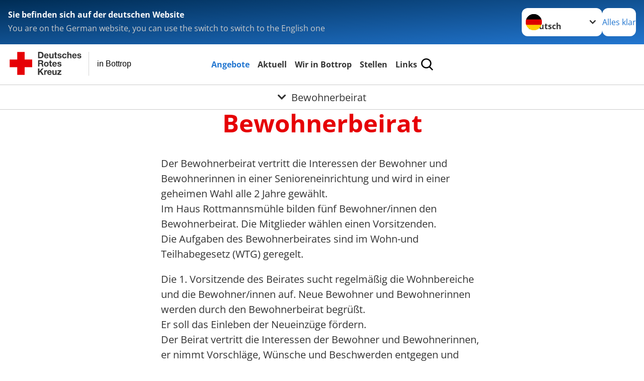

--- FILE ---
content_type: text/html; charset=utf-8
request_url: https://www.drk-bottrop.de/angebote/senioren/drk-haus-rottmannsmuehle/wir-stellen-uns-vor/bewohnerbeirat.html
body_size: 11672
content:
<!DOCTYPE html>
<html lang="de">
<head>

<meta charset="utf-8">
<!-- 
	Produced by
	+Pluswerk AG
	https://www.pluswerk.ag/

	This website is powered by TYPO3 - inspiring people to share!
	TYPO3 is a free open source Content Management Framework initially created by Kasper Skaarhoj and licensed under GNU/GPL.
	TYPO3 is copyright 1998-2026 of Kasper Skaarhoj. Extensions are copyright of their respective owners.
	Information and contribution at https://typo3.org/
-->




<meta name="generator" content="TYPO3 CMS">
<meta name="author" content="Deutsches Rotes Kreuz">
<meta name="viewport" content="width=device-width, initial-scale=1">
<meta property="og:image" content="https://www.drk-bottrop.de/fileadmin/_processed_/1/1/csm_Deck_BW_Beirat__2__5057d02da5.jpg">
<meta property="og:site_name" content="DRK e.V.">
<meta property="og:type" content="website">
<meta property="og:locale" content="de_DE">
<meta name="twitter:image" content="https://www.drk-bottrop.de/fileadmin/_processed_/1/1/csm_Deck_BW_Beirat__2__f11e07efea.jpg">
<meta name="twitter:card" content="summary_large_image">
<meta name="twitter:site" content="@roteskreuz_de">
<meta name="copyright" content="Deutsches Rotes Kreuz">
<meta name="rating" content="General">
<meta name="revisit-after" content="1">


<link rel="stylesheet" href="/_assets/9d0d9d423edf61855281dad6f8fda023/Css/styles.css?1756118756" media="all">
<link rel="stylesheet" href="/_assets/e2ef477b7510a2835782732fd483c6bc/StyleSheets/stylesheet.min.css?1764743946" media="all">
<link rel="stylesheet" href="/_assets/c6d4d274eb87a12180a04ff4360967d1/Css/VideoShariff.min.css?1729496416" media="all">
<link rel="stylesheet" href="/_assets/d281c2f3e584f3c85e4d8e6c6428b0e3/Css/drkcmsplus.css?1765358760" media="all">
<link rel="stylesheet" href="/_assets/d281c2f3e584f3c85e4d8e6c6428b0e3/Css/Drilldown-Icons.css?1752299742" media="all">
<link rel="stylesheet" href="/_assets/d281c2f3e584f3c85e4d8e6c6428b0e3/Css/drkcmsplus-drk.css?1740345916" media="all">
<link rel="stylesheet" href="/typo3temp/assets/css/fcf3f9bd3f24e5b86ca500ed1be2a968.css?1768565145" media="all">






<meta property="og:title" content="Bewohnerbeirat"><meta property="og:description" content="Welche Aufgaben hat der Bewohnerbeirat?"><meta property="og:url" content="/angebote/senioren/drk-haus-rottmannsmuehle/wir-stellen-uns-vor/bewohnerbeirat.html"><meta property="twitter:title" content="Bewohnerbeirat"><meta property="twitter:description" content="Welche Aufgaben hat der Bewohnerbeirat?"><title>Bewohnerbeirat -  in Bottrop </title><!-- test23 -->




<link rel="apple-touch-icon" sizes="180x180" href="/_assets/e2ef477b7510a2835782732fd483c6bc/Icons/Favicon/apple-touch-icon.png?v=68ddf38fd">
<link rel="icon" type="image/png" sizes="32x32" href="/_assets/e2ef477b7510a2835782732fd483c6bc/Icons/Favicon/favicon-32x32.png?v=68ddf38fd">
<link rel="icon" type="image/png" sizes="16x16" href="/_assets/e2ef477b7510a2835782732fd483c6bc/Icons/Favicon/favicon-16x16.png?v=68ddf38fd">
<link rel="manifest" href="/_assets/e2ef477b7510a2835782732fd483c6bc/Icons/Favicon/site.webmanifest?v=68ddf38fd&quot; crossorigin=&quot;use-credentials">
<link rel="mask-icon" href="/_assets/e2ef477b7510a2835782732fd483c6bc/Icons/Favicon/safari-pinned-tab.svg?v=68ddf38fd&quot; color=&quot;#E60005">
<link rel="shortcut icon" href="/_assets/e2ef477b7510a2835782732fd483c6bc/Icons/Favicon/favicon.ico?v=68ddf38fd">
<meta name="msapplication-TileColor" content="#ffffff">
<meta name="msapplication-config" content="/_assets/e2ef477b7510a2835782732fd483c6bc/Icons/Favicon/browserconfig.xml?v=68ddf38fd">
<meta name="theme-color" content="#ffffff">




<link rel="canonical" href="/angebote/senioren/drk-haus-rottmannsmuehle/wir-stellen-uns-vor/bewohnerbeirat.html"/>
</head>
<body class="main dti-drkcmsplus dti-drk">


<div class="body__wrapper hyphenate pagets__two_columns"><header id="header"><div class="language-suggest bg bg--blue" style="display: none"><div class="language-suggest__content"><div class="language-suggest__text"><p class="language-suggest__message language-suggest__message--current"><strong><span data-suggest-language="en" style="display: none">You are on the English website</span><span data-suggest-language="de" style="display: none">Sie befinden sich auf der deutschen Website</span><span data-suggest-language="fallback" style="display: none">We do not provide this content in your preferred language</span></strong></p><p class="language-suggest__message language-suggest__message--suggest"><span data-suggest-language="en" style="display: none">You are on the German website, you can use the switch to switch to the English one</span><span data-suggest-language="de" style="display: none">Sie befinden sich auf der englischen Website, Sie können mit dem Schalter auf die deutsche Website wechseln</span><span data-suggest-language="fallback" style="display: none">You can use the switch to switch to the another available language if you want</span></p></div><div class="language-suggest__actions"><nav class="language-menu"><img src="/_assets/e2ef477b7510a2835782732fd483c6bc/Icons/Flags/de.svg?a491da9c1549a36b293a6a391739dfda" width="16" height="16" alt="" aria-hidden="true" class="language-menu__flag language-menu__flag--de"><img src="/_assets/e2ef477b7510a2835782732fd483c6bc/Icons/Flags/de.svg?a491da9c1549a36b293a6a391739dfda" width="16" height="16" alt="" aria-hidden="true" class="language-menu__flag language-menu__flag--de"><label class="visually-hidden" for="lang-select-header">Sprache wechseln zu</label><select name="pets" id="lang-select-header" class="language-menu__select bg bg--default"><option class="language-menu__option language-menu__option--active" data-flag="de" value="/angebote/senioren/drk-haus-rottmannsmuehle/wir-stellen-uns-vor/bewohnerbeirat.html">Deutsch</option></select></nav><button class="language-suggest__close button button--secondary"><span data-suggest-language="en" style="display: none">Continue</span><span data-suggest-language="de" style="display: none">Alles klar</span><span data-suggest-language="fallback" style="display: none">Continue</span></button></div></div></div><div class="toolbar__wrap"><div class="toolbar"><a class="toolbar__logo" title="Zur Startseite" href="/startseite-kv.html"><?xml version="1.0" encoding="UTF-8" standalone="no"?><!DOCTYPE svg PUBLIC "-//W3C//DTD SVG 1.1//EN" "http://www.w3.org/Graphics/SVG/1.1/DTD/svg11.dtd"><svg width="100%" height="100%" viewBox="0 0 400 60" version="1.1" xmlns="http://www.w3.org/2000/svg" xmlns:xlink="http://www.w3.org/1999/xlink" xml:space="preserve" xmlns:serif="http://www.serif.com/" style="fill-rule:evenodd;clip-rule:evenodd;stroke-linecap:round;stroke-linejoin:round;stroke-miterlimit:1.5;"><g id="Beschriftung" transform="matrix(1,0,0,1,46.165,0)"><g id="line3" transform="matrix(0.936334,0,0,1,-64.3047,39.6912)"><g transform="matrix(1.068,0,0,1,-13.7389,0)"><text id="f" x="202.057px" y="15.25px" style="font-family:'ArialMT', 'Arial', sans-serif;font-size:20px;"></text></g></g><g id="line2" transform="matrix(0.934693,0,0,1,-63.6098,20.1375)"><g transform="matrix(1.06987,0,0,1,-14.1177,0)"><text id="f1" serif:id="f" x="202.057px" y="15.25px" style="font-family:'ArialMT', 'Arial', sans-serif;font-size:20px;">in Bottrop</text></g></g><g id="line1" transform="matrix(0.936801,0,0,1,-64.1996,0.204079)"><g transform="matrix(1.06746,0,0,1,-13.6312,0)"><text id="f2" serif:id="f" x="202.057px" y="15.25px" style="font-family:'ArialMT', 'Arial', sans-serif;font-size:20px;"></text></g></g></g><g transform="matrix(0.0894207,0,0,1.13566,134.16,-3.04006)"><g id="Linie"><rect x="201.423" y="2.583" width="0.97" height="49.778" style="fill:rgb(235,235,235);stroke:black;stroke-width:1.24px;"/></g></g><g id="DRK"><g transform="matrix(1,0,0,1,-40.02446,0.135392)"><g id="DRK-Logo-Text" serif:id="DRK Logo Text"><path d="M68.75,0.01L75.29,0.01C79.2,0.01 82.12,2.47 82.12,7.45C82.12,11.82 79.89,15.06 75.29,15.06L68.78,15.06L68.78,0.01M72.08,12.31L75.03,12.31C76.94,12.31 78.79,11.12 78.79,7.8C78.79,4.76 77.75,2.82 74.45,2.82L72.08,2.82L72.08,12.31ZM86.41,10.37C86.5,12.28 87.42,13.15 89.1,13.15C90.32,13.15 91.28,12.43 91.48,11.73L94.12,11.73C93.28,14.31 91.49,15.41 89.02,15.41C85.58,15.41 83.43,13.04 83.43,9.68C83.43,6.32 85.69,3.92 89.02,3.92C92.73,3.92 94.55,7.05 94.32,10.4L86.42,10.37M91.31,8.46C91.05,6.93 90.38,6.15 88.94,6.15C87.03,6.15 86.48,7.62 86.45,8.46L91.31,8.46ZM106.31,15.12L103.47,15.12L103.47,13.59L103.41,13.59C102.69,14.74 101.44,15.44 100.08,15.44C96.9,15.44 96.08,13.62 96.08,10.95L96.08,4.18L99.09,4.18L99.09,10.35C99.09,12.17 99.61,13.04 101,13.04C102.62,13.04 103.32,12.14 103.32,9.91L103.32,4.18L106.33,4.18L106.3,15.12M112.52,4.18L114.72,4.18L114.72,6.18L112.52,6.18L112.52,11.62C112.52,12.63 112.78,12.9 113.79,12.9C114.11,12.9 114.4,12.87 114.72,12.81L114.72,15.16C114.2,15.25 113.56,15.27 112.92,15.27C111.07,15.27 109.48,14.84 109.48,12.67L109.48,6.2L107.68,6.2L107.68,4.17L109.53,4.17L109.53,0.91L112.54,0.91L112.51,4.18M118.65,11.56C118.68,12.86 119.78,13.41 120.96,13.41C121.83,13.41 122.93,13.06 122.93,12.02C122.93,11.12 121.69,10.8 119.54,10.34C117.8,9.96 116.07,9.36 116.07,7.42C116.07,4.64 118.47,3.92 120.81,3.92C123.15,3.92 125.38,4.73 125.62,7.39L122.75,7.39C122.67,6.23 121.77,5.91 120.69,5.91C120.02,5.91 119.01,6.03 119.01,6.92C119.01,7.99 120.69,8.14 122.4,8.54C124.19,8.94 125.87,9.58 125.87,11.61C125.87,14.48 123.38,15.4 120.89,15.4C118.4,15.4 115.88,14.44 115.77,11.55L118.63,11.55M134.93,7.99C134.73,6.77 133.95,6.11 132.7,6.11C130.79,6.11 130.15,8.05 130.15,9.67C130.15,11.29 130.76,13.11 132.64,13.11C134.03,13.11 134.84,12.21 135.02,10.88L137.92,10.88C137.54,13.78 135.54,15.37 132.65,15.37C129.35,15.37 127.12,13.05 127.12,9.78C127.12,6.51 129.15,3.88 132.71,3.88C135.29,3.88 137.66,5.24 137.83,8.02L134.94,7.99M139.63,-0L142.64,-0L142.64,5.68L142.7,5.68C143.46,4.47 144.76,3.83 145.89,3.83C149.08,3.83 149.88,5.65 149.88,8.32L149.88,15.06L146.87,15.06L146.87,8.9C146.87,7.08 146.35,6.21 144.96,6.21C143.34,6.21 142.64,7.11 142.64,9.34L142.64,15.07L139.63,15.07L139.63,0.01M154.51,10.37C154.6,12.28 155.52,13.15 157.2,13.15C158.42,13.15 159.37,12.43 159.57,11.73L162.2,11.73C161.36,14.31 159.57,15.41 157.08,15.41C153.64,15.41 151.49,13.04 151.49,9.68C151.49,6.32 153.75,3.92 157.08,3.92C160.79,3.92 162.61,7.05 162.38,10.4L154.51,10.37M159.37,8.46C159.08,6.93 158.45,6.15 157,6.15C155.09,6.15 154.54,7.62 154.51,8.46L159.37,8.46ZM166.46,11.56C166.49,12.86 167.59,13.41 168.75,13.41C169.62,13.41 170.72,13.06 170.72,12.02C170.72,11.12 169.48,10.8 167.33,10.34C165.59,9.96 163.86,9.36 163.86,7.42C163.86,4.64 166.26,3.92 168.61,3.92C170.96,3.92 173.18,4.73 173.42,7.39L170.55,7.39C170.46,6.23 169.57,5.91 168.49,5.91C167.83,5.91 166.81,6.03 166.81,6.92C166.81,7.99 168.49,8.14 170.2,8.54C171.94,8.94 173.67,9.58 173.67,11.61C173.67,14.48 171.18,15.4 168.69,15.4C166.2,15.4 163.68,14.44 163.57,11.55L166.46,11.55M68.79,19.77L76.92,19.77C79.61,19.77 81.32,21.65 81.32,23.94C81.32,25.73 80.6,27.04 78.95,27.73L78.95,27.79C80.57,28.22 81.03,29.79 81.15,31.32C81.21,32.28 81.18,34.04 81.79,34.88L78.46,34.88C78.06,33.92 78.11,32.48 77.94,31.26C77.71,29.67 77.1,28.97 75.42,28.97L72.09,28.97L72.09,34.85L68.76,34.85L68.79,19.77M72.09,26.6L75.7,26.6C77.18,26.6 77.99,25.96 77.99,24.46C77.99,22.96 77.18,22.38 75.7,22.38L72.09,22.38L72.09,26.6ZM88.76,23.65C92.2,23.65 94.4,25.94 94.4,29.41C94.4,32.88 92.17,35.14 88.76,35.14C85.35,35.14 83.12,32.85 83.12,29.41C83.09,25.94 85.35,23.65 88.76,23.65M88.76,32.91C90.82,32.91 91.42,31.11 91.42,29.44C91.42,27.64 90.81,25.94 88.76,25.94C86.71,25.94 86.12,27.73 86.12,29.44C86.12,31.15 86.7,32.91 88.76,32.91M100.11,23.91L102.31,23.91L102.31,25.91L100.11,25.91L100.11,31.35C100.11,32.36 100.37,32.62 101.38,32.62C101.7,32.62 101.99,32.59 102.31,32.54L102.31,34.89C101.79,34.97 101.15,35 100.52,35C98.66,35 97.07,34.57 97.07,32.4L97.07,25.94L95.22,25.94L95.22,23.94L97.07,23.94L97.07,20.67L100.08,20.67L100.08,23.91M106.28,30.16C106.37,32.07 107.29,32.94 108.97,32.94C110.19,32.94 111.14,32.19 111.35,31.52L113.98,31.52C113.14,34.1 111.35,35.2 108.86,35.2C105.41,35.2 103.27,32.83 103.27,29.47C103.27,26.11 105.53,23.71 108.86,23.71C112.56,23.71 114.39,26.84 114.16,30.2L106.28,30.17M111.17,28.26C110.88,26.72 110.24,25.94 108.8,25.94C106.89,25.94 106.34,27.42 106.31,28.26L111.17,28.26ZM118.26,31.33C118.29,32.63 119.39,33.18 120.57,33.18C121.44,33.18 122.54,32.84 122.54,31.79C122.54,30.89 121.29,30.57 119.15,30.11C117.41,29.73 115.68,29.13 115.68,27.19C115.68,24.41 118.08,23.69 120.43,23.69C122.78,23.69 125,24.5 125.23,27.16L122.42,27.16C122.34,26 121.47,25.68 120.37,25.68C119.71,25.68 118.69,25.8 118.69,26.69C118.69,27.76 120.37,27.9 122.08,28.31C123.87,28.71 125.55,29.35 125.55,31.38C125.55,34.25 123.06,35.17 120.57,35.17C118.08,35.17 115.56,34.21 115.45,31.32L118.26,31.32M68.73,39.57L72.06,39.57L72.06,45.85L77.96,39.57L82.1,39.57L76.22,45.5L82.68,54.65L78.51,54.65L73.97,47.87L72.06,49.81L72.06,54.64L68.73,54.64L68.73,39.56L68.73,39.57ZM83.7,43.72L86.54,43.72L86.54,45.75L86.57,45.75C87.12,44.39 88.6,43.43 90.05,43.43C90.25,43.43 90.51,43.46 90.72,43.55L90.72,46.33C90.37,46.26 90.01,46.22 89.65,46.21C87.45,46.21 86.7,47.8 86.7,49.71L86.7,54.63L83.69,54.63L83.72,43.72M94.02,49.94C94.11,51.85 95.03,52.69 96.71,52.69C97.9,52.69 98.88,51.94 99.08,51.27L101.72,51.27C100.88,53.85 99.08,54.95 96.6,54.95C93.16,54.95 91.01,52.58 91.01,49.22C91.01,45.86 93.27,43.46 96.6,43.46C100.31,43.46 102.13,46.59 101.9,49.94L94.02,49.94M98.88,48.03C98.59,46.49 97.95,45.71 96.51,45.71C94.6,45.71 94.05,47.19 94.02,48.02L98.88,48.02L98.88,48.03ZM113.7,54.67L110.86,54.67L110.86,53.16L110.8,53.16C110.09,54.31 108.83,55.01 107.47,55.01C104.29,55.01 103.48,53.19 103.48,50.52L103.48,43.8L106.49,43.8L106.49,49.97C106.49,51.79 107.01,52.66 108.4,52.66C110.02,52.66 110.72,51.77 110.72,49.54L110.72,43.81L113.73,43.81L113.7,54.66M115.38,52.4L121.03,46L115.82,46L115.82,43.71L125,43.71L125,46L119.36,52.4L125.41,52.4L125.41,54.66L115.39,54.66L115.39,52.4L115.38,52.4Z" style="fill:rgb(51,51,51);fill-rule:nonzero;"/></g></g><g transform="matrix(1,0,0,1,-40.02446,0.135392)"><g id="Rotkreuz-Logo" serif:id="Rotkreuz Logo"><path d="M36.39,0.1L36.39,18.3L54.57,18.3L54.57,36.54L36.39,36.54L36.39,54.75L18.18,54.75L18.18,36.54L0,36.54L0,18.3L18.18,18.3L18.18,0.1L36.39,0.1Z" style="fill:rgb(230,0,5);fill-rule:nonzero;"/></g></g></g></svg></a><div class="toolbar__navigation"><button class="toolbar__search-button" style="display: none" title="Öffne Suche und Quick Links"><?xml version="1.0" encoding="UTF-8" standalone="no"?><!DOCTYPE svg PUBLIC "-//W3C//DTD SVG 1.1//EN" "http://www.w3.org/Graphics/SVG/1.1/DTD/svg11.dtd"><svg width="100%" height="100%" viewBox="0 0 50 50" version="1.1" xmlns="http://www.w3.org/2000/svg" xmlns:xlink="http://www.w3.org/1999/xlink" xml:space="preserve" xmlns:serif="http://www.serif.com/" style="fill-rule:evenodd;clip-rule:evenodd;stroke-linejoin:round;stroke-miterlimit:2;"><g transform="matrix(1.77966,1.78561,-0.708286,0.705925,15.3624,-28.8202)"><rect x="23.063" y="24.359" width="7.693" height="4.408" style="fill:white;"/></g><g transform="matrix(0.740022,0,0,0.745117,5.66748,5.35482)"><path d="M50,46.35L37.45,34.23C40.853,30.527 42.748,25.679 42.76,20.65C42.76,9.26 33.17,0 21.38,0C9.59,0 0,9.26 0,20.65C0,32.04 9.59,41.29 21.38,41.29C25.672,41.301 29.872,40.041 33.45,37.67L46.22,50L50,46.35ZM5.35,20.65C5.35,12.11 12.54,5.16 21.35,5.16C30.16,5.16 37.35,12.16 37.35,20.65C37.35,29.14 30.16,36.13 21.35,36.13C12.54,36.13 5.35,29.19 5.35,20.65Z" style="fill:white;fill-rule:nonzero;"/></g><path d="M50,46.35L37.45,34.23C40.853,30.527 42.748,25.679 42.76,20.65C42.76,9.26 33.17,0 21.38,0C9.59,0 0,9.26 0,20.65C0,32.04 9.59,41.29 21.38,41.29C25.672,41.301 29.872,40.041 33.45,37.67L46.22,50L50,46.35ZM5.35,20.65C5.35,12.11 12.54,5.16 21.35,5.16C30.16,5.16 37.35,12.16 37.35,20.65C37.35,29.14 30.16,36.13 21.35,36.13C12.54,36.13 5.35,29.19 5.35,20.65Z" style="fill-rule:nonzero;"/></svg></button></div><button class="toolbar__nav-search-button" title="Öffne Hauptmenü und Suche" data-title-close="Schließe Hauptmenü und Suche"><svg width="10" height="10" aria-hidden="true"><use href="/_assets/e2ef477b7510a2835782732fd483c6bc/Icons/Sprites/essential-sprite.svg?5a6512e3afb37ee7cc7d2bd22d55a5c3#search"></use></svg><span></span></button></div></div><div class="main-menu__wrap" style="display: none"><div class="global-search" style="display: none"><form class="global-search__form" action="/suche.html" method="get" accept-charset="utf-8" novalidate=""><fieldset class="global-search__fieldset"><label for="global-search-input" class="visually-hidden">Suche</label><input type="search" id="global-search-input" class="global-search__input tx-solr-q js-solr-q form-control"
							 placeholder="durchsuchen"
							 name="tx_kesearch_pi1[sword]" minlength="3" autocomplete="off" required><button class="global-search__submit" title="Alle Inhalte durchsuchen" type="submit"><svg width="10" height="10" aria-hidden="true"><use href="/_assets/e2ef477b7510a2835782732fd483c6bc/Icons/Sprites/essential-sprite.svg?5a6512e3afb37ee7cc7d2bd22d55a5c3#search"></use></svg></button><button class="global-search__close" title="Suche und Quick Links schließen"></button></fieldset></form><nav class="quicklinks" style="display: none"><div class="quicklinks__title">
					Quick Links
				</div><ul class="quicklinks__list"><li class="quicklinks__item"><a href="/service/sitemap.html" class="quicklinks__link">Sitemap</a></li><li class="quicklinks__item"><a href="/service/datenschutz.html" class="quicklinks__link">Datenschutz</a></li><li class="quicklinks__item"><a href="/service/impressum.html" class="quicklinks__link">Impressum</a></li><li class="quicklinks__item"><a href="http://news-rss.xml" target="_blank" rel="noreferrer" class="quicklinks__link">RSS-Feed</a></li><li class="quicklinks__item"><a href="http://www.drk-intern.de" target="_blank" rel="noreferrer" class="quicklinks__link">DRK intern</a></li></ul></nav></div><nav id="main-menu" class="main-menu" aria-label="Hauptmenü"><ul class="main-menu__list"><li class="main-menu__item"><a href="/angebote.html" target="_self" class="main-menu__link main-menu__link--active">
						Angebote
					</a></li><li class="main-menu__item"><a href="/aktuell.html" target="_self" class="main-menu__link">
						Aktuell
					</a></li><li class="main-menu__item"><a href="/start/wir-in-bottrop.html" target="_self" class="main-menu__link">
						Wir in Bottrop
					</a></li><li class="main-menu__item"><a href="/stellen.html" target="_self" class="main-menu__link">
						Stellen
					</a></li><li class="main-menu__item"><a href="/links.html" target="_self" class="main-menu__link">
						Links
					</a></li></ul></nav></div><div class="sub-menu__bar"><button class="sub-menu__topic-button" aria-label="Öffne Untermenü von Bewohnerbeirat"><span><svg width="12" height="12" aria-hidden="true"><use href="/_assets/e2ef477b7510a2835782732fd483c6bc/Icons/Sprites/general-sprite.svg?06dbf67f9dd2446fd5c3e13a19efd354#chevron"></use></svg>
                        Bewohnerbeirat
                    </span></button></div><div class="sub-menu__nav-wrap" style="visibility: hidden"><nav class="sub-menu__nav" aria-label="Untermenü von Bewohnerbeirat"><div class="sub-menu__list-wrap"><ul class="sub-menu__list"><li class="sub-menu__item" style="display: none"><button class="sub-menu__button sub-menu__button--next sub-menu__button--active" style="display: none">
                    Senioren
                    <svg width="10" height="7" aria-hidden="true"><use href="/_assets/e2ef477b7510a2835782732fd483c6bc/Icons/Sprites/general-sprite.svg?06dbf67f9dd2446fd5c3e13a19efd354#chevron"></use></svg></button><ul class="sub-menu__list" style="display: none"><li class="sub-menu__item" style="display: none"><button class="sub-menu__button sub-menu__button--back"><svg width="10" height="7" aria-hidden="true"><use href="/_assets/e2ef477b7510a2835782732fd483c6bc/Icons/Sprites/general-sprite.svg?06dbf67f9dd2446fd5c3e13a19efd354#chevron"></use></svg>
                            zurück
                        </button></li><li class="sub-menu__item" style="display: none"><a href="/angebote/senioren.html" style="display: none" class="sub-menu__link"><span class="sub-menu__overview-label">Übersichtsseite</span><span class="sub-menu__link-label">Senioren</span></a></li><li class="sub-menu__item" style="display: none"><a style="display: none" class="sub-menu__link" href="/angebote/senioren/haeusliche-pflege.html"><span class="sub-menu__link-label">Häusliche Pflege</span></a></li><li class="sub-menu__item" style="display: none"><a style="display: none" class="sub-menu__link" href="/angebote/senioren/entlastungsleistungen.html"><span class="sub-menu__link-label">Entlastungsleistungen</span></a></li><li class="sub-menu__item" style="display: none"><button class="sub-menu__button sub-menu__button--next" style="display: none">
                    Beratung zur Pflegeversicherung
                    <svg width="10" height="7" aria-hidden="true"><use href=""></use></svg></button><ul class="sub-menu__list" style="display: none"><li class="sub-menu__item" style="display: none"><button class="sub-menu__button sub-menu__button--back"><svg width="10" height="7" aria-hidden="true"><use href=""></use></svg>
                            zurück
                        </button></li><li class="sub-menu__item" style="display: none"><a href="/angebote/senioren/beratung-zur-pflegeversicherung.html" style="display: none" class="sub-menu__link"><span class="sub-menu__overview-label">Übersichtsseite</span><span class="sub-menu__link-label">Beratung zur Pflegeversicherung</span></a></li><li class="sub-menu__item" style="display: none"><a style="display: none" class="sub-menu__link" href="/angebote/senioren/beratung-zur-pflegeversicherung/pflegegrade.html"><span class="sub-menu__link-label">Pflegegrade</span></a></li><li class="sub-menu__item" style="display: none"><a style="display: none" class="sub-menu__link" href="/angebote/senioren/beratung-zur-pflegeversicherung/pflegeberatung-sach-und-geldleistungen.html"><span class="sub-menu__link-label">Leistungen der Pflegeversicherung</span></a></li></ul></li><li class="sub-menu__item" style="display: none"><a style="display: none" class="sub-menu__link" href="/angebote/gesundheit/hausnotruf.html"><span class="sub-menu__link-label">Hausnotruf</span></a></li><li class="sub-menu__item" style="display: none"><a style="display: none" class="sub-menu__link" href="/angebote/senioren/behindertenfahrdienst.html"><span class="sub-menu__link-label">Behindertenfahrdienst</span></a></li><li class="sub-menu__item" style="display: none"><button class="sub-menu__button sub-menu__button--next sub-menu__button--active" style="display: none">
                    Haus Rottmannsmühle
                    <svg width="10" height="7" aria-hidden="true"><use href=""></use></svg></button><ul class="sub-menu__list" style="display: none"><li class="sub-menu__item" style="display: none"><button class="sub-menu__button sub-menu__button--back"><svg width="10" height="7" aria-hidden="true"><use href=""></use></svg>
                            zurück
                        </button></li><li class="sub-menu__item" style="display: none"><a href="/angebote/senioren/drk-haus-rottmannsmuehle.html" style="display: none" class="sub-menu__link"><span class="sub-menu__overview-label">Übersichtsseite</span><span class="sub-menu__link-label">Haus Rottmannsmühle</span></a></li><li class="sub-menu__item" style="display: none"><a style="display: none" class="sub-menu__link" href="/angebote/senioren/drk-haus-rottmannsmuehle/wir-stellen-uns-vor/kueche-bistro-speiseplan.html"><span class="sub-menu__link-label">Küche / Bistro / Speiseplan</span></a></li><li class="sub-menu__item" style="display: none"><a style="display: none" class="sub-menu__link" href="/angebote/senioren/drk-haus-rottmannsmuehle/wir-stellen-uns-vor/unser-haus.html"><span class="sub-menu__link-label">Unser Haus</span></a></li><li class="sub-menu__item" style="display: none"><a style="display: none" class="sub-menu__link" href="/angebote/senioren/drk-haus-rottmannsmuehle/wir-stellen-uns-vor/das-sind-wir.html"><span class="sub-menu__link-label">Das sind wir</span></a></li><li class="sub-menu__item" style="display: none"><a style="display: none" class="sub-menu__link" href="/angebote/senioren/drk-haus-rottmannsmuehle/wir-stellen-uns-vor/sozialer-dienst.html"><span class="sub-menu__link-label">Sozialer Dienst</span></a></li><li class="sub-menu__item" style="display: none"><a style="display: none" class="sub-menu__link sub-menu__link--current" href="/angebote/senioren/drk-haus-rottmannsmuehle/wir-stellen-uns-vor/bewohnerbeirat.html"><span class="sub-menu__link-label">Bewohnerbeirat</span></a></li><li class="sub-menu__item" style="display: none"><a style="display: none" class="sub-menu__link" href="/angebote/senioren/drk-haus-rottmannsmuehle/wir-stellen-uns-vor/kneipp.html"><span class="sub-menu__link-label">Kneipp</span></a></li><li class="sub-menu__item" style="display: none"><a style="display: none" class="sub-menu__link" href="/angebote/senioren/drk-haus-rottmannsmuehle/wir-stellen-uns-vor/pflegesaetze.html"><span class="sub-menu__link-label">Pflegesätze</span></a></li><li class="sub-menu__item" style="display: none"><a style="display: none" class="sub-menu__link" href="/angebote/senioren/drk-haus-rottmannsmuehle/wir-stellen-uns-vor/downloads.html"><span class="sub-menu__link-label">Downloads</span></a></li><li class="sub-menu__item" style="display: none"><button class="sub-menu__button sub-menu__button--next" style="display: none">
                    Wir stellen uns vor
                    <svg width="10" height="7" aria-hidden="true"><use href=""></use></svg></button><ul class="sub-menu__list" style="display: none"><li class="sub-menu__item" style="display: none"><button class="sub-menu__button sub-menu__button--back"><svg width="10" height="7" aria-hidden="true"><use href=""></use></svg>
                            zurück
                        </button></li><li class="sub-menu__item" style="display: none"><a href="/angebote/senioren/drk-haus-rottmannsmuehle/wir-stellen-uns-vor.html" style="display: none" class="sub-menu__link"><span class="sub-menu__overview-label">Übersichtsseite</span><span class="sub-menu__link-label">Wir stellen uns vor</span></a></li><li class="sub-menu__item" style="display: none"><a style="display: none" class="sub-menu__link" href="/angebote/senioren/drk-haus-rottmannsmuehle/wir-stellen-uns-vor/veranstaltungen-und-aktuelles.html"><span class="sub-menu__link-label">Veranstaltungen und Aktuelles</span></a></li><li class="sub-menu__item" style="display: none"><a style="display: none" class="sub-menu__link" href="/angebote/senioren/drk-haus-rottmannsmuehle/wir-stellen-uns-vor/hauszeitung.html"><span class="sub-menu__link-label">Hauszeitung</span></a></li></ul></li></ul></li><li class="sub-menu__item" style="display: none"><a style="display: none" class="sub-menu__link" href="/angebote/senioren/familienhilfe.html"><span class="sub-menu__link-label">Familienhilfe</span></a></li><li class="sub-menu__item" style="display: none"><a style="display: none" class="sub-menu__link" href="/angebote/senioren/seniorencafe.html"><span class="sub-menu__link-label">Seniorencafé</span></a></li><li class="sub-menu__item" style="display: none"><a style="display: none" class="sub-menu__link" href="/angebote/gesundheit/palliative-care.html"><span class="sub-menu__link-label">Palliative Care</span></a></li></ul></li><li class="sub-menu__item" style="display: none"><button class="sub-menu__button sub-menu__button--next" style="display: none">
                    Kinder, Jugend und Familie
                    <svg width="10" height="7" aria-hidden="true"><use href="/_assets/e2ef477b7510a2835782732fd483c6bc/Icons/Sprites/general-sprite.svg?06dbf67f9dd2446fd5c3e13a19efd354#chevron"></use></svg></button><ul class="sub-menu__list" style="display: none"><li class="sub-menu__item" style="display: none"><button class="sub-menu__button sub-menu__button--back"><svg width="10" height="7" aria-hidden="true"><use href="/_assets/e2ef477b7510a2835782732fd483c6bc/Icons/Sprites/general-sprite.svg?06dbf67f9dd2446fd5c3e13a19efd354#chevron"></use></svg>
                            zurück
                        </button></li><li class="sub-menu__item" style="display: none"><a href="/angebote/kinder-jugend-und-familie.html" style="display: none" class="sub-menu__link"><span class="sub-menu__overview-label">Übersichtsseite</span><span class="sub-menu__link-label">Kinder, Jugend und Familie</span></a></li><li class="sub-menu__item" style="display: none"><button class="sub-menu__button sub-menu__button--next" style="display: none">
                    DRK Offene Ganztagsschule an der Gregorgrundschule
                    <svg width="10" height="7" aria-hidden="true"><use href=""></use></svg></button><ul class="sub-menu__list" style="display: none"><li class="sub-menu__item" style="display: none"><button class="sub-menu__button sub-menu__button--back"><svg width="10" height="7" aria-hidden="true"><use href=""></use></svg>
                            zurück
                        </button></li><li class="sub-menu__item" style="display: none"><a href="/angebote/kinder-jugend-und-familie/drk-offene-ganztagsschule-an-der-gregorgrundschule.html" style="display: none" class="sub-menu__link"><span class="sub-menu__overview-label">Übersichtsseite</span><span class="sub-menu__link-label">DRK Offene Ganztagsschule an der Gregorgrundschule</span></a></li><li class="sub-menu__item" style="display: none"><a style="display: none" class="sub-menu__link" href="/angebote/kinder-jugend-und-familie/drk-offene-ganztagsschule-an-der-gregorgrundschule/paedagogik.html"><span class="sub-menu__link-label">Pädagogik</span></a></li><li class="sub-menu__item" style="display: none"><a style="display: none" class="sub-menu__link" href="/angebote/kinder-jugend-und-familie/drk-offene-ganztagsschule-an-der-gregorgrundschule/tagesablauf.html"><span class="sub-menu__link-label">Tagesablauf</span></a></li><li class="sub-menu__item" style="display: none"><a style="display: none" class="sub-menu__link" href="/angebote/kinder-jugend-und-familie/drk-offene-ganztagsschule-an-der-gregorgrundschule/ferien.html"><span class="sub-menu__link-label">Ferien</span></a></li><li class="sub-menu__item" style="display: none"><a style="display: none" class="sub-menu__link" href="/angebote/kinder-jugend-und-familie/drk-offene-ganztagsschule-an-der-gregorgrundschule/betreuungsformen-und-kosten.html"><span class="sub-menu__link-label">Betreuungsformen und Kosten</span></a></li></ul></li><li class="sub-menu__item" style="display: none"><button class="sub-menu__button sub-menu__button--next" style="display: none">
                    Kita Anna+Henry
                    <svg width="10" height="7" aria-hidden="true"><use href=""></use></svg></button><ul class="sub-menu__list" style="display: none"><li class="sub-menu__item" style="display: none"><button class="sub-menu__button sub-menu__button--back"><svg width="10" height="7" aria-hidden="true"><use href=""></use></svg>
                            zurück
                        </button></li><li class="sub-menu__item" style="display: none"><a href="/angebote/kinder-jugend-und-familie/kita-anna-henry.html" style="display: none" class="sub-menu__link"><span class="sub-menu__overview-label">Übersichtsseite</span><span class="sub-menu__link-label">Kita Anna+Henry</span></a></li><li class="sub-menu__item" style="display: none"><a style="display: none" class="sub-menu__link" href="/angebote/kinder-jugend-und-familie/kita-anna-henry/maulwurfgruppe.html"><span class="sub-menu__link-label">Maulwurfgruppe</span></a></li><li class="sub-menu__item" style="display: none"><a style="display: none" class="sub-menu__link" href="/angebote/kinder-jugend-und-familie/kita-anna-henry.html"><span class="sub-menu__link-label">Startseite</span></a></li><li class="sub-menu__item" style="display: none"><a style="display: none" class="sub-menu__link" href="/angebote/kinder-jugend-und-familie/kita-anna-henry/maeusegruppe.html"><span class="sub-menu__link-label">Mäusegruppe</span></a></li><li class="sub-menu__item" style="display: none"><a style="display: none" class="sub-menu__link" href="/angebote/kinder-jugend-und-familie/kita-anna-henry/raupengruppe.html"><span class="sub-menu__link-label">Raupengruppe</span></a></li><li class="sub-menu__item" style="display: none"><a style="display: none" class="sub-menu__link" href="/angebote/kinder-jugend-und-familie/kita-anna-henry/igelgruppe.html"><span class="sub-menu__link-label">Igelgruppe</span></a></li><li class="sub-menu__item" style="display: none"><a style="display: none" class="sub-menu__link" href="/angebote/kinder-jugend-und-familie/kita-anna-henry/baerengruppe.html"><span class="sub-menu__link-label">Bärengruppe</span></a></li><li class="sub-menu__item" style="display: none"><a style="display: none" class="sub-menu__link" href="/angebote/kinder-jugend-und-familie/kita-anna-henry/erzaehlgruppe.html"><span class="sub-menu__link-label">Erzählgruppe</span></a></li><li class="sub-menu__item" style="display: none"><a style="display: none" class="sub-menu__link" href="/angebote/kinder-jugend-und-familie/kita-anna-henry/oeffnungszeiten.html"><span class="sub-menu__link-label">Öffnungszeiten</span></a></li><li class="sub-menu__item" style="display: none"><a style="display: none" class="sub-menu__link" href="/angebote/kinder-jugend-und-familie/kita-anna-henry/termine-und-veranstaltungen.html"><span class="sub-menu__link-label">Elternbeiträge</span></a></li><li class="sub-menu__item" style="display: none"><a style="display: none" class="sub-menu__link" href="/angebote/kinder-jugend-und-familie/kita-anna-henry/anmeldung.html"><span class="sub-menu__link-label">Anmeldung</span></a></li><li class="sub-menu__item" style="display: none"><a style="display: none" class="sub-menu__link" href="/angebote/kinder-jugend-und-familie/kita-anna-henry/woher-kommt-unser-essen.html"><span class="sub-menu__link-label">Woher kommt unser Essen</span></a></li><li class="sub-menu__item" style="display: none"><a style="display: none" class="sub-menu__link" href="/angebote/kinder-jugend-und-familie/kita-anna-henry/galerie.html"><span class="sub-menu__link-label">Galerie</span></a></li></ul></li><li class="sub-menu__item" style="display: none"><button class="sub-menu__button sub-menu__button--next" style="display: none">
                    Heilpädagogischer Else-Weecks-Kindergarten
                    <svg width="10" height="7" aria-hidden="true"><use href=""></use></svg></button><ul class="sub-menu__list" style="display: none"><li class="sub-menu__item" style="display: none"><button class="sub-menu__button sub-menu__button--back"><svg width="10" height="7" aria-hidden="true"><use href=""></use></svg>
                            zurück
                        </button></li><li class="sub-menu__item" style="display: none"><a href="/angebote/kinder-jugend-und-familie/heilpaedagogischer-else-weecks-kindergarten.html" style="display: none" class="sub-menu__link"><span class="sub-menu__overview-label">Übersichtsseite</span><span class="sub-menu__link-label">Heilpädagogischer Else-Weecks-Kindergarten</span></a></li><li class="sub-menu__item" style="display: none"><a style="display: none" class="sub-menu__link" href="/angebote/kinder-jugend-und-familie/heilpaedagogischer-else-weecks-kindergarten/besichtigung.html"><span class="sub-menu__link-label">Besichtigung</span></a></li><li class="sub-menu__item" style="display: none"><a style="display: none" class="sub-menu__link" href="/angebote/kinder-jugend-und-familie/heilpaedagogischer-else-weecks-kindergarten/paedagogik.html"><span class="sub-menu__link-label">Leistungsspektrum</span></a></li><li class="sub-menu__item" style="display: none"><a style="display: none" class="sub-menu__link" href="/angebote/kinder-jugend-und-familie/heilpaedagogischer-else-weecks-kindergarten/oeffnungszeiten-und-beitraege.html"><span class="sub-menu__link-label">Öffnungszeiten und Beiträge</span></a></li></ul></li><li class="sub-menu__item" style="display: none"><button class="sub-menu__button sub-menu__button--next" style="display: none">
                    Familienzentrum Kirchhellen
                    <svg width="10" height="7" aria-hidden="true"><use href=""></use></svg></button><ul class="sub-menu__list" style="display: none"><li class="sub-menu__item" style="display: none"><button class="sub-menu__button sub-menu__button--back"><svg width="10" height="7" aria-hidden="true"><use href=""></use></svg>
                            zurück
                        </button></li><li class="sub-menu__item" style="display: none"><a href="/angebote/kinder-jugend-und-familie/familienzentrum-kirchhellen.html" style="display: none" class="sub-menu__link"><span class="sub-menu__overview-label">Übersichtsseite</span><span class="sub-menu__link-label">Familienzentrum Kirchhellen</span></a></li><li class="sub-menu__item" style="display: none"><a style="display: none" class="sub-menu__link" href="/angebote/kinder-jugend-und-familie/familienzentrum-kirchhellen.html"><span class="sub-menu__link-label">Willkommen</span></a></li><li class="sub-menu__item" style="display: none"><a style="display: none" class="sub-menu__link" href="/angebote/kinder-jugend-und-familie/familienzentrum-kirchhellen/unser-familienzentrum.html"><span class="sub-menu__link-label">Unser Familienzentrum</span></a></li><li class="sub-menu__item" style="display: none"><a style="display: none" class="sub-menu__link" href="/angebote/kinder-jugend-und-familie/familienzentrum-kirchhellen/kooperationspartner.html"><span class="sub-menu__link-label">Kooperationspartner</span></a></li><li class="sub-menu__item" style="display: none"><a style="display: none" class="sub-menu__link" href="/angebote/kinder-jugend-und-familie/familienzentrum-kirchhellen/paedagogik.html"><span class="sub-menu__link-label">Pädagogik</span></a></li><li class="sub-menu__item" style="display: none"><a style="display: none" class="sub-menu__link" href="/angebote/kinder-jugend-und-familie/familienzentrum-kirchhellen/gruppen.html"><span class="sub-menu__link-label">Gruppen</span></a></li><li class="sub-menu__item" style="display: none"><a style="display: none" class="sub-menu__link" href="/angebote/kinder-jugend-und-familie/familienzentrum-kirchhellen/besonderheiten.html"><span class="sub-menu__link-label">Besonderheiten</span></a></li><li class="sub-menu__item" style="display: none"><a style="display: none" class="sub-menu__link" href="/angebote/kinder-jugend-und-familie/familienzentrum-kirchhellen/kneipp.html"><span class="sub-menu__link-label">Kneipp</span></a></li><li class="sub-menu__item" style="display: none"><a style="display: none" class="sub-menu__link" href="/angebote/kinder-jugend-und-familie/familienzentrum-kirchhellen/elternarbeit.html"><span class="sub-menu__link-label">Elternarbeit</span></a></li><li class="sub-menu__item" style="display: none"><a style="display: none" class="sub-menu__link" href="/angebote/kinder-jugend-und-familie/familienzentrum-kirchhellen/oeffnungszeiten-und-beitraege.html"><span class="sub-menu__link-label">Öffnungszeiten und Beiträge</span></a></li><li class="sub-menu__item" style="display: none"><a style="display: none" class="sub-menu__link" href="/angebote/kinder-jugend-und-familie/familienzentrum-kirchhellen/termine-und-veranstaltungen.html"><span class="sub-menu__link-label">Termine und Veranstaltungen</span></a></li></ul></li><li class="sub-menu__item" style="display: none"><a style="display: none" class="sub-menu__link" href="/angebote/spielen-und-sprechen.html"><span class="sub-menu__link-label">Spielen und Sprechen</span></a></li></ul></li><li class="sub-menu__item" style="display: none"><button class="sub-menu__button sub-menu__button--next" style="display: none">
                    Ehrenamt
                    <svg width="10" height="7" aria-hidden="true"><use href="/_assets/e2ef477b7510a2835782732fd483c6bc/Icons/Sprites/general-sprite.svg?06dbf67f9dd2446fd5c3e13a19efd354#chevron"></use></svg></button><ul class="sub-menu__list" style="display: none"><li class="sub-menu__item" style="display: none"><button class="sub-menu__button sub-menu__button--back"><svg width="10" height="7" aria-hidden="true"><use href="/_assets/e2ef477b7510a2835782732fd483c6bc/Icons/Sprites/general-sprite.svg?06dbf67f9dd2446fd5c3e13a19efd354#chevron"></use></svg>
                            zurück
                        </button></li><li class="sub-menu__item" style="display: none"><a href="/angebote/ehrenamt.html" style="display: none" class="sub-menu__link"><span class="sub-menu__overview-label">Übersichtsseite</span><span class="sub-menu__link-label">Ehrenamt</span></a></li><li class="sub-menu__item" style="display: none"><a style="display: none" class="sub-menu__link" href="/angebote/ehrenamt/tag-der-offenen-tuer-2023.html"><span class="sub-menu__link-label">Tag der offenen Tür 2024</span></a></li><li class="sub-menu__item" style="display: none"><a style="display: none" class="sub-menu__link" href="/angebote/ehrenamt/aktuelles.html"><span class="sub-menu__link-label">Aktuelles</span></a></li><li class="sub-menu__item" style="display: none"><button class="sub-menu__button sub-menu__button--next" style="display: none">
                    Einsatzeinheit
                    <svg width="10" height="7" aria-hidden="true"><use href=""></use></svg></button><ul class="sub-menu__list" style="display: none"><li class="sub-menu__item" style="display: none"><button class="sub-menu__button sub-menu__button--back"><svg width="10" height="7" aria-hidden="true"><use href=""></use></svg>
                            zurück
                        </button></li><li class="sub-menu__item" style="display: none"><a href="/angebote/ehrenamt/einsatzeinheit.html" style="display: none" class="sub-menu__link"><span class="sub-menu__overview-label">Übersichtsseite</span><span class="sub-menu__link-label">Einsatzeinheit</span></a></li><li class="sub-menu__item" style="display: none"><a style="display: none" class="sub-menu__link" href="/angebote/ehrenamt/einsatzeinheit/die-ee-nrw-bot-01.html"><span class="sub-menu__link-label">Die &quot;EE NRW BOT 01&quot;</span></a></li><li class="sub-menu__item" style="display: none"><a style="display: none" class="sub-menu__link" href="/angebote/ehrenamt/einsatzeinheit/fuehrungstrupp.html"><span class="sub-menu__link-label">Führungstrupp</span></a></li><li class="sub-menu__item" style="display: none"><a style="display: none" class="sub-menu__link" href="/angebote/ehrenamt/einsatzeinheit/sanitaetsgruppe.html"><span class="sub-menu__link-label">Sanitätsgruppe</span></a></li><li class="sub-menu__item" style="display: none"><a style="display: none" class="sub-menu__link" href="/angebote/ehrenamt/einsatzeinheit/betreuungsgruppe.html"><span class="sub-menu__link-label">Betreuungsgruppe</span></a></li><li class="sub-menu__item" style="display: none"><a style="display: none" class="sub-menu__link" href="/angebote/ehrenamt/einsatzeinheit/technik-und-sicherheit.html"><span class="sub-menu__link-label">Technik und Sicherheit</span></a></li></ul></li><li class="sub-menu__item" style="display: none"><a style="display: none" class="sub-menu__link" href="/angebote/ehrenamt/rotkreuzgemeinschaft.html"><span class="sub-menu__link-label">Rotkreuzgemeinschaft</span></a></li><li class="sub-menu__item" style="display: none"><a style="display: none" class="sub-menu__link" href="/angebote/ehrenamt/sanitaetsdienst-1.html"><span class="sub-menu__link-label">Sanitätsdienst</span></a></li><li class="sub-menu__item" style="display: none"><a style="display: none" class="sub-menu__link" href="/angebote/ehrenamt/technische-dienste.html"><span class="sub-menu__link-label">Technische Dienste</span></a></li><li class="sub-menu__item" style="display: none"><a style="display: none" class="sub-menu__link" href="/angebote/ehrenamt/ausstattung.html"><span class="sub-menu__link-label">Ausstattung</span></a></li></ul></li><li class="sub-menu__item" style="display: none"><a style="display: none" class="sub-menu__link" href="/angebote/senioren/integrationsagentur.html"><span class="sub-menu__link-label">Integrationsagentur</span></a></li><li class="sub-menu__item" style="display: none"><button class="sub-menu__button sub-menu__button--next" style="display: none">
                    Gesundheit
                    <svg width="10" height="7" aria-hidden="true"><use href="/_assets/e2ef477b7510a2835782732fd483c6bc/Icons/Sprites/general-sprite.svg?06dbf67f9dd2446fd5c3e13a19efd354#chevron"></use></svg></button><ul class="sub-menu__list" style="display: none"><li class="sub-menu__item" style="display: none"><button class="sub-menu__button sub-menu__button--back"><svg width="10" height="7" aria-hidden="true"><use href="/_assets/e2ef477b7510a2835782732fd483c6bc/Icons/Sprites/general-sprite.svg?06dbf67f9dd2446fd5c3e13a19efd354#chevron"></use></svg>
                            zurück
                        </button></li><li class="sub-menu__item" style="display: none"><a href="/angebote/gesundheit.html" style="display: none" class="sub-menu__link"><span class="sub-menu__overview-label">Übersichtsseite</span><span class="sub-menu__link-label">Gesundheit</span></a></li><li class="sub-menu__item" style="display: none"><a style="display: none" class="sub-menu__link" href="/angebote/gesundheit/rettungsdienst.html"><span class="sub-menu__link-label">Rettungsdienst</span></a></li><li class="sub-menu__item" style="display: none"><a style="display: none" class="sub-menu__link" href="/angebote/gesundheit/fahrdienst.html"><span class="sub-menu__link-label">Fahrdienst</span></a></li><li class="sub-menu__item" style="display: none"><a style="display: none" class="sub-menu__link" href="/angebote/senioren/haeusliche-pflege.html"><span class="sub-menu__link-label">Häusliche Pflege</span></a></li><li class="sub-menu__item" style="display: none"><a style="display: none" class="sub-menu__link" href="/angebote/gesundheit/hausnotruf.html"><span class="sub-menu__link-label">Hausnotruf</span></a></li><li class="sub-menu__item" style="display: none"><a style="display: none" class="sub-menu__link" href="/angebote/gesundheit/palliative-care.html"><span class="sub-menu__link-label">Palliative Care</span></a></li></ul></li><li class="sub-menu__item" style="display: none"><button class="sub-menu__button sub-menu__button--next" style="display: none">
                    Erste Hilfe
                    <svg width="10" height="7" aria-hidden="true"><use href="/_assets/e2ef477b7510a2835782732fd483c6bc/Icons/Sprites/general-sprite.svg?06dbf67f9dd2446fd5c3e13a19efd354#chevron"></use></svg></button><ul class="sub-menu__list" style="display: none"><li class="sub-menu__item" style="display: none"><button class="sub-menu__button sub-menu__button--back"><svg width="10" height="7" aria-hidden="true"><use href="/_assets/e2ef477b7510a2835782732fd483c6bc/Icons/Sprites/general-sprite.svg?06dbf67f9dd2446fd5c3e13a19efd354#chevron"></use></svg>
                            zurück
                        </button></li><li class="sub-menu__item" style="display: none"><a href="/angebote/erste-hilfe/kursuebersicht-erste-hilfe.html" style="display: none" class="sub-menu__link"><span class="sub-menu__overview-label">Übersichtsseite</span><span class="sub-menu__link-label">Erste Hilfe</span></a></li><li class="sub-menu__item" style="display: none"><a style="display: none" class="sub-menu__link" href="/angebote/erste-hilfe/kursuebersicht-erste-hilfe/erste-hilfe-1.html"><span class="sub-menu__link-label">Erste Hilfe Kurs</span></a></li><li class="sub-menu__item" style="display: none"><a style="display: none" class="sub-menu__link" href="/angebote/erste-hilfe/kursuebersicht-erste-hilfe/erste-hilfe-training.html"><span class="sub-menu__link-label">Erste Hilfe Training</span></a></li><li class="sub-menu__item" style="display: none"><a style="display: none" class="sub-menu__link" href="/angebote/erste-hilfe/kursuebersicht-erste-hilfe/erste-hilfe-am-hund.html"><span class="sub-menu__link-label">Erste Hilfe am Hund</span></a></li><li class="sub-menu__item" style="display: none"><a style="display: none" class="sub-menu__link" href="/angebote/erste-hilfe/kursuebersicht-erste-hilfe/rotkreuzkurs-eh-am-kind.html"><span class="sub-menu__link-label">Erste Hilfe am Kind - Erste Hilfe in Bildungs-und Betreuungseinrichtungen für Kinder</span></a></li><li class="sub-menu__item" style="display: none"><a style="display: none" class="sub-menu__link" href="/angebote/erste-hilfe/kursuebersicht-erste-hilfe/anmeldeportal-erste-hilfe.html"><span class="sub-menu__link-label">Anmeldeportal Erste Hilfe</span></a></li></ul></li><li class="sub-menu__item" style="display: none"><button class="sub-menu__button sub-menu__button--next" style="display: none">
                    Blutspende
                    <svg width="10" height="7" aria-hidden="true"><use href="/_assets/e2ef477b7510a2835782732fd483c6bc/Icons/Sprites/general-sprite.svg?06dbf67f9dd2446fd5c3e13a19efd354#chevron"></use></svg></button><ul class="sub-menu__list" style="display: none"><li class="sub-menu__item" style="display: none"><button class="sub-menu__button sub-menu__button--back"><svg width="10" height="7" aria-hidden="true"><use href="/_assets/e2ef477b7510a2835782732fd483c6bc/Icons/Sprites/general-sprite.svg?06dbf67f9dd2446fd5c3e13a19efd354#chevron"></use></svg>
                            zurück
                        </button></li><li class="sub-menu__item" style="display: none"><a href="/angebote/blutspende.html" style="display: none" class="sub-menu__link"><span class="sub-menu__overview-label">Übersichtsseite</span><span class="sub-menu__link-label">Blutspende</span></a></li><li class="sub-menu__item" style="display: none"><button class="sub-menu__button sub-menu__button--next" style="display: none">
                    Blutspende
                    <svg width="10" height="7" aria-hidden="true"><use href=""></use></svg></button><ul class="sub-menu__list" style="display: none"><li class="sub-menu__item" style="display: none"><button class="sub-menu__button sub-menu__button--back"><svg width="10" height="7" aria-hidden="true"><use href=""></use></svg>
                            zurück
                        </button></li><li class="sub-menu__item" style="display: none"><a href="/angebote/blutspende/blutspende.html" style="display: none" class="sub-menu__link"><span class="sub-menu__overview-label">Übersichtsseite</span><span class="sub-menu__link-label">Blutspende</span></a></li><li class="sub-menu__item" style="display: none"><a style="display: none" class="sub-menu__link" href="http://www.drk-blutspende.de/" rel="noreferrer"><span class="sub-menu__link-label">DRK-Blutspendedienst</span></a></li></ul></li></ul></li><li class="sub-menu__item" style="display: none"><button class="sub-menu__button sub-menu__button--next" style="display: none">
                    Suchdienst
                    <svg width="10" height="7" aria-hidden="true"><use href="/_assets/e2ef477b7510a2835782732fd483c6bc/Icons/Sprites/general-sprite.svg?06dbf67f9dd2446fd5c3e13a19efd354#chevron"></use></svg></button><ul class="sub-menu__list" style="display: none"><li class="sub-menu__item" style="display: none"><button class="sub-menu__button sub-menu__button--back"><svg width="10" height="7" aria-hidden="true"><use href="/_assets/e2ef477b7510a2835782732fd483c6bc/Icons/Sprites/general-sprite.svg?06dbf67f9dd2446fd5c3e13a19efd354#chevron"></use></svg>
                            zurück
                        </button></li><li class="sub-menu__item" style="display: none"><a href="/angebote/suchdienst.html" style="display: none" class="sub-menu__link"><span class="sub-menu__overview-label">Übersichtsseite</span><span class="sub-menu__link-label">Suchdienst</span></a></li><li class="sub-menu__item" style="display: none"><a style="display: none" class="sub-menu__link" href="/angebote/suchdienst/suchdienst.html"><span class="sub-menu__link-label">Suchdienst</span></a></li></ul></li><li class="sub-menu__item" style="display: none"><a style="display: none" class="sub-menu__link" href="/angebote/existenzsichernde-hilfen/kleidershop-jacke-wie-hose.html"><span class="sub-menu__link-label">Kleidershop &quot;Jacke wie Hose&quot;</span></a></li><li class="sub-menu__item" style="display: none"><a style="display: none" class="sub-menu__link" href="/angebote/foerdermitgliedschaft.html"><span class="sub-menu__link-label">Fördermitgliedschaft</span></a></li></ul></div></nav></div></header><main id="main"><!--TYPO3SEARCH_begin--><div id="c19360" class="frame frame-type-header frame-layout-0 "><header class="header"><h1 class="header__header">
				Bewohnerbeirat
			</h1></header></div><div id="c19361" class="frame frame-type-textmedia frame-layout-0 frame-textmedia-beside "><div class="textmedia textmedia--text-only"><div class="textmedia__text"><div class="textmedia__bodytext"><p>Der Bewohnerbeirat vertritt die Interessen der Bewohner und Bewohnerinnen in einer Senioreneinrichtung und&nbsp;wird in einer geheimen Wahl alle 2 Jahre gewählt.<br>Im Haus Rottmannsmühle bilden fünf Bewohner/innen den Bewohnerbeirat. Die Mitglieder&nbsp;wählen einen Vorsitzenden.<br>Die Aufgaben des Bewohnerbeirates sind im Wohn-und Teilhabegesetz (WTG) geregelt.</p><p>Die 1. Vorsitzende des Beirates sucht regelmäßig die Wohnbereiche und die Bewohner/innen auf. Neue Bewohner und Bewohnerinnen werden durch den Bewohnerbeirat begrüßt.<br>Er soll das Einleben der Neueinzüge fördern.<br>Der Beirat vertritt die Interessen der Bewohner und Bewohnerinnen, er nimmt Vorschläge, Wünsche und Beschwerden entgegen und bespricht sie mit der Einrichtungsleiterin.<br>Die Senioren und Seniorinnen nehmen aktiv an der Speiseplanung teil. Hierzu trifft sich alle vier Wochen der Küchenleiter mit dem Beirat zur Speiseplan-Besprechung.<br>Durch den Bewohnerbeirat haben die Bewohner/innen die Möglichkeit Veranstaltungen und Ausflüge vorzuschlagen und mit zu planen und zu organisieren.<br>Die Mitarbeiter/innen des Sozialen Dienstes stehen unterstützend zur Seite.</p></div></div></div></div><div id="c19805" class="frame frame-type-textmedia frame-layout-0 "><div class="textmedia textmedia--orientation-below"><figure class="textmedia__figure"><div class="textmedia__imgwrap"><img srcset="/fileadmin/_processed_/7/c/csm_Bewohnerbeirat_2025_ded0463517.jpg 450w,
                                                             /fileadmin/_processed_/7/c/csm_Bewohnerbeirat_2025_f0b6c0de74.jpg 960w,
                                                             /fileadmin/_processed_/7/c/csm_Bewohnerbeirat_2025_e777a608c6.jpg 1920w" sizes="(min-width: 1024px) 960px, (min-width: 640px) calc(100vw - 64px), 100vw" data-copyright="" class="textmedia__image " loading="lazy" src="/fileadmin/_processed_/7/c/csm_Bewohnerbeirat_2025_f0b6c0de74.jpg" width="960" height="679" alt="" /></div></figure><div class="textmedia__text"></div></div></div><!--TYPO3SEARCH_end--></main><footer id="footer" class="footer"><div class="footer__breadcrumb"><nav class="breadcrumb" aria-label="Brotkrümel-Navigation"><ol class="breadcrumb__list" itemscope itemtype="https://schema.org/BreadcrumbList"><li class="breadcrumb__item" itemprop="itemListElement" itemscope itemtype="https://schema.org/ListItem"><a href="/startseite-kv.html" itemprop="item" class="breadcrumb__entry"><span class="breadcrumb__page" itemprop="name">Start</span><meta itemprop="position" content="1" /></a><svg class="breadcrumb__arrow" width="10" height="7" aria-hidden="true"><use href="/_assets/e2ef477b7510a2835782732fd483c6bc/Icons/Sprites/general-sprite.svg?06dbf67f9dd2446fd5c3e13a19efd354#chevron"></use></svg></li><li class="breadcrumb__item" itemprop="itemListElement" itemscope itemtype="https://schema.org/ListItem"><a href="/angebote.html" itemprop="item" class="breadcrumb__entry"><span class="breadcrumb__page" itemprop="name">Angebote</span><meta itemprop="position" content="2" /></a><svg class="breadcrumb__arrow" width="10" height="7" aria-hidden="true"><use href="/_assets/e2ef477b7510a2835782732fd483c6bc/Icons/Sprites/general-sprite.svg?06dbf67f9dd2446fd5c3e13a19efd354#chevron"></use></svg></li><li class="breadcrumb__item" itemprop="itemListElement" itemscope itemtype="https://schema.org/ListItem"><a href="/angebote/senioren.html" itemprop="item" class="breadcrumb__entry"><span class="breadcrumb__page" itemprop="name">Senioren</span><meta itemprop="position" content="3" /></a><svg class="breadcrumb__arrow" width="10" height="7" aria-hidden="true"><use href="/_assets/e2ef477b7510a2835782732fd483c6bc/Icons/Sprites/general-sprite.svg?06dbf67f9dd2446fd5c3e13a19efd354#chevron"></use></svg></li><li class="breadcrumb__item" itemprop="itemListElement" itemscope itemtype="https://schema.org/ListItem"><a href="/angebote/senioren/drk-haus-rottmannsmuehle.html" itemprop="item" class="breadcrumb__entry"><span class="breadcrumb__page" itemprop="name">Haus Rottmannsmühle</span><meta itemprop="position" content="4" /></a><svg class="breadcrumb__arrow" width="10" height="7" aria-hidden="true"><use href="/_assets/e2ef477b7510a2835782732fd483c6bc/Icons/Sprites/general-sprite.svg?06dbf67f9dd2446fd5c3e13a19efd354#chevron"></use></svg></li><li class="breadcrumb__item" aria-current="page" itemprop="itemListElement" itemscope itemtype="https://schema.org/ListItem"><span class="breadcrumb__entry"><span class="breadcrumb__page" itemprop="name">Bewohnerbeirat</span><meta itemprop="position" content="5" /></span></li></ol></nav></div><style>
    a.social-media-link-with-background img {
      aspect-ratio: 1/1;
      background-repeat: no-repeat;
      background-position: center;
      background-size: auto;
      background-image:url(/_assets/e2ef477b7510a2835782732fd483c6bc/Icons/SocialMedia/background.svg?7acbf7294f1262aa71bf6645139e0cdc) ;

    }
	</style><div class="footer__social"><div class="footer__social-list"><a class="footer__social-media-link social-media-link-with-background" href="https://www.facebook.com/drkbottrop" target="_blank" rel="noopener" title="Facebook Deutsches Rotes Kreuz"><img src="/_assets/e2ef477b7510a2835782732fd483c6bc/Icons/SocialMedia/facebook.svg?923b73028065b33744d3d76765a261ec" width="64" height="64" alt="Facebook Icon"></a><a class="footer__social-media-link social-media-link-with-background" href="https://www.youtube.com/DRKonline" target="_blank" rel="noopener" title="YouTube Deutsches Rotes Kreuz"><img src="/_assets/e2ef477b7510a2835782732fd483c6bc/Icons/SocialMedia/youtube.svg?a3429f2d2055c6096a12de8980a9ef3f" width="64" height="64" alt="YouTube Icon"></a><a class="footer__social-media-link social-media-link-with-background" href="https://www.instagram.com/drkbottrop" target="_blank" rel="noopener" title="Instagram Deutsches Rotes Kreuz"><img src="/_assets/e2ef477b7510a2835782732fd483c6bc/Icons/SocialMedia/instagram.svg?29596a78988e9fec839b0bc4afb7da43" width="64" height="64" alt="Instagram Icon"></a><a class="footer__social-media-link social-media-link-with-background" href="https://maps.app.goo.gl/LmMMCcfb8zhCBLQv5" target="_blank" rel="noopener" title="Maps Deutsches Rotes Kreuz"><img src="/_assets/e2ef477b7510a2835782732fd483c6bc/Icons/SocialMedia/maps.svg?e5d5e5cd5c86f96d03f857c291dee901" width="64" height="64" alt="Map Icon"></a></div></div><div class="footer__menus-wrap"><div class="footer__menus"><div class="footer-acco"><div class="footer-acco__header"><button id="footer-acco-button-503" class="footer-acco__trigger" type="button" aria-expanded="false" aria-controls="footer-acco-panel-503"><span class="footer-acco__title"></span><span class="footer-acco__icon"></span></button><div class="footer-acco__label" style="display: none" aria-hidden="true"></div></div><div id="footer-acco-panel-503" class="footer-acco__panel" style="display: none" aria-hidden="false" aria-labelledby="footer-acco-button-503" role="region"><ul class="footer-acco__menu"><li><a href="/nicht-verwendete-elemente/spenden/spenden-mitglied-helfer-1.html" target="_self" class="footer-acco__link">Jetzt spenden</a></li></ul></div></div><div class="footer-acco"><div class="footer-acco__header"><button id="footer-acco-button-505" class="footer-acco__trigger" type="button" aria-expanded="false" aria-controls="footer-acco-panel-505"><span class="footer-acco__title">Mitwirken</span><span class="footer-acco__icon"></span></button><div class="footer-acco__label" style="display: none" aria-hidden="true">Mitwirken</div></div><div id="footer-acco-panel-505" class="footer-acco__panel" style="display: none" aria-hidden="false" aria-labelledby="footer-acco-button-505" role="region"><ul class="footer-acco__menu"><li><a href="/angebote/ehrenamt.html" target="_self" class="footer-acco__link">Ehrenamt</a></li><li><a href="/angebote/blutspende.html" target="_self" class="footer-acco__link">Blutspende</a></li></ul></div></div><div class="footer-acco"><div class="footer-acco__header"><button id="footer-acco-button-506" class="footer-acco__trigger" type="button" aria-expanded="false" aria-controls="footer-acco-panel-506"><span class="footer-acco__title">Informieren</span><span class="footer-acco__icon"></span></button><div class="footer-acco__label" style="display: none" aria-hidden="true">Informieren</div></div><div id="footer-acco-panel-506" class="footer-acco__panel" style="display: none" aria-hidden="false" aria-labelledby="footer-acco-button-506" role="region"><ul class="footer-acco__menu"><li><a href="/aktuell/presse-service/meldungen.html" target="_self" class="footer-acco__link">Aktuelles</a></li></ul></div></div><div class="footer-acco"><div class="footer-acco__header"><button id="footer-acco-button-507" class="footer-acco__trigger" type="button" aria-expanded="false" aria-controls="footer-acco-panel-507"><span class="footer-acco__title">Service</span><span class="footer-acco__icon"></span></button><div class="footer-acco__label" style="display: none" aria-hidden="true">Service</div></div><div id="footer-acco-panel-507" class="footer-acco__panel" style="display: none" aria-hidden="false" aria-labelledby="footer-acco-button-507" role="region"><ul class="footer-acco__menu"><li><a href="/service/sitemap.html" target="_self" class="footer-acco__link">Sitemap</a></li><li><a href="/service/datenschutz.html" target="_self" class="footer-acco__link">Datenschutz</a></li><li><a href="/service/impressum.html" target="_self" class="footer-acco__link">Impressum</a></li><li><a href="http://news-rss.xml" target="_self" class="footer-acco__link">RSS-Feed</a></li><li><a href="http://www.drk-intern.de" target="_self" class="footer-acco__link">DRK intern</a></li></ul></div></div><div class="footer-acco"><div class="footer-acco__header"><button id="footer-acco-button-5908" class="footer-acco__trigger" type="button" aria-expanded="false" aria-controls="footer-acco-panel-5908"><span class="footer-acco__title"></span><span class="footer-acco__icon"></span></button><div class="footer-acco__label" style="display: none" aria-hidden="true"></div></div><div id="footer-acco-panel-5908" class="footer-acco__panel" style="display: none" aria-hidden="false" aria-labelledby="footer-acco-button-5908" role="region"><ul class="footer-acco__menu"></ul></div></div><div class="footer-acco"><div class="footer-acco__header"><button id="footer-acco-button-6632" class="footer-acco__trigger" type="button" aria-expanded="false" aria-controls="footer-acco-panel-6632"><span class="footer-acco__title"></span><span class="footer-acco__icon"></span></button><div class="footer-acco__label" style="display: none" aria-hidden="true"></div></div><div id="footer-acco-panel-6632" class="footer-acco__panel" style="display: none" aria-hidden="false" aria-labelledby="footer-acco-button-6632" role="region"><ul class="footer-acco__menu"></ul></div></div></div></div><div class="footer__signature"><div class="footer__imprint"><div class="footer__imprint-nav"><ul><li><a href="/service/sitemap.html" target="_self">Sitemap</a></li><li><a href="/service/datenschutz.html" target="_self">Datenschutz</a></li><li><a href="/service/impressum.html" target="_self">Impressum</a></li><li><a href="http://news-rss.xml" target="_self">RSS-Feed</a></li><li><a href="http://www.drk-intern.de" target="_self">DRK intern</a></li><li class="footer__copyright">
							&copy; 2026  in Bottrop
						</li></ul></div></div></div><dialog id="imageCopyrightDialog" class="image-copyright"><div class="image-copyright__content"><form class="image-copyright__form" method="dialog"><button class="image-copyright__close" aria-label="Dialogfenster schließen"></button></form><div class="image-copyright__container"><div class="image-copyright__title h2">Verwendete Bilder auf dieser Seite</div><ul class="image-copyright__list"><template id="imageCopyrightTemplate"><li class="image-copyright__item"><img class="image-copyright__image"><div class="image-copyright__info"><p class="image-copyright__label">Urheber</p><p class="image-copyright__copyright lead"></p></div></li></template></ul></div></div></dialog></footer></div>
<script src="/typo3temp/assets/compressed/merged-6f79046337b9a7fdf85cef7f58e010e4-59032dd0f071dd3a18092426e3c08843.js?1768565146"></script>
<script src="/typo3temp/assets/compressed/merged-e2d34c9fc94867de2588d8648b9e8d75-489c1ba9825bf0109b13ed7cf874fcb0.js?1768565146"></script>
<script src="/typo3temp/assets/compressed/dti-drkcmsplus-92585192322f0367dcea252c0ad85d2f.js?1768565146" defer="defer"></script>

<b-free mode="full" path="/_assets/e5784664560120bfa0f801d225ea6aa1/Scripts/bfree/bfree.png" cssrules="{&quot;--mat-sys-outline&quot;: &quot;#eaeff2&quot;,&quot;--mdc-outlined-button-label-text-color&quot;: &quot;#2d4156&quot;,&quot;--mat-sys-primary&quot;: &quot;#2d4156&quot;,&quot;--mat-outlined-button-hover-state-layer-opacity&quot;: 0,&quot;--mat-outlined-button-state-layer-color&quot;: &quot;#d8e0e6&quot;,&quot;--bfree-button-background&quot;: &quot;#eaeff2&quot;,&quot;--bfree-button-background-hover&quot;: &quot;#d8e0e6&quot;}" apiUrl="/_assets/e5784664560120bfa0f801d225ea6aa1/Scripts/bfree/bfreeProxy.php"></b-free>


<link rel="modulepreload" href="/_assets/e5784664560120bfa0f801d225ea6aa1/Scripts/bfree/chunk-HRYPIXWD.js"/><script src="/_assets/e5784664560120bfa0f801d225ea6aa1/Scripts/bfree/polyfills.js" type="module"></script><script src="/_assets/e5784664560120bfa0f801d225ea6aa1/Scripts/bfree/main.js" type="module"></script>
</body>
</html>